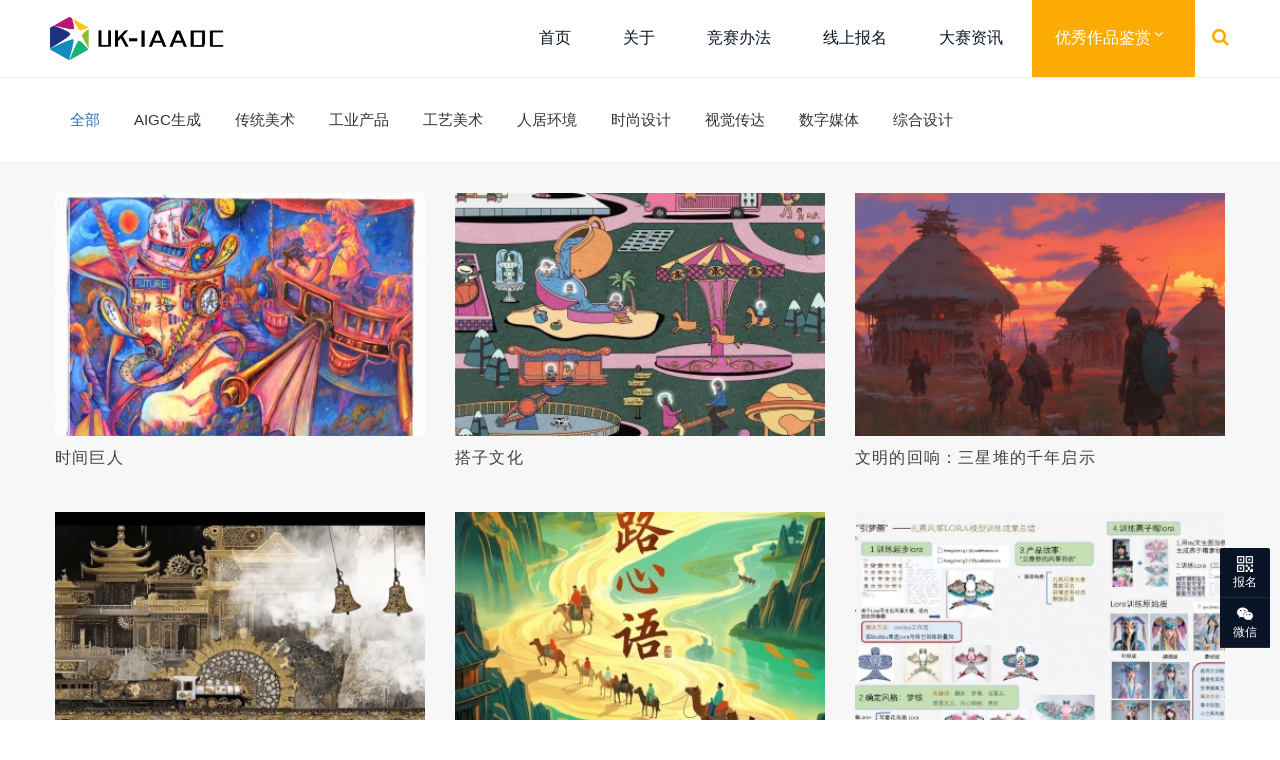

--- FILE ---
content_type: text/html; charset=UTF-8
request_url: https://uk-iaadc.com/zuopinjianshang
body_size: 7521
content:
<!DOCTYPE html>
<html lang="zh-Hans">
<head>
<meta http-equiv="Content-Type" content="text/html; charset=UTF-8"/>
<meta name="viewport" content="width=device-width, initial-scale=1, shrink-to-fit=no, viewport-fit=cover">
<!--[if IE]><meta http-equiv='X-UA-Compatible' content='IE=edge,chrome=1'><![endif]-->
<title>优秀作品鉴赏-英国国际艺术设计大赛</title>
<meta name="keywords" content="优秀作品鉴赏">
<meta name='robots' content='max-image-preview:large' />
<link rel='stylesheet' id='dahuzi-blocks-style-css-css' href='https://uk-iaadc.com/wp-content/themes/Factory/admin/dahuzi-blocks/dist/blocks.style.build.css?ver=1718288829' type='text/css' media='all' />
<link rel='stylesheet' id='wp-block-library-css' href='https://uk-iaadc.com/wp-includes/css/dist/block-library/style.min.css?ver=6.5.7' type='text/css' media='all' />
<style id='classic-theme-styles-inline-css' type='text/css'>
/*! This file is auto-generated */
.wp-block-button__link{color:#fff;background-color:#32373c;border-radius:9999px;box-shadow:none;text-decoration:none;padding:calc(.667em + 2px) calc(1.333em + 2px);font-size:1.125em}.wp-block-file__button{background:#32373c;color:#fff;text-decoration:none}
</style>
<style id='global-styles-inline-css' type='text/css'>
body{--wp--preset--color--black: #000000;--wp--preset--color--cyan-bluish-gray: #abb8c3;--wp--preset--color--white: #ffffff;--wp--preset--color--pale-pink: #f78da7;--wp--preset--color--vivid-red: #cf2e2e;--wp--preset--color--luminous-vivid-orange: #ff6900;--wp--preset--color--luminous-vivid-amber: #fcb900;--wp--preset--color--light-green-cyan: #7bdcb5;--wp--preset--color--vivid-green-cyan: #00d084;--wp--preset--color--pale-cyan-blue: #8ed1fc;--wp--preset--color--vivid-cyan-blue: #0693e3;--wp--preset--color--vivid-purple: #9b51e0;--wp--preset--gradient--vivid-cyan-blue-to-vivid-purple: linear-gradient(135deg,rgba(6,147,227,1) 0%,rgb(155,81,224) 100%);--wp--preset--gradient--light-green-cyan-to-vivid-green-cyan: linear-gradient(135deg,rgb(122,220,180) 0%,rgb(0,208,130) 100%);--wp--preset--gradient--luminous-vivid-amber-to-luminous-vivid-orange: linear-gradient(135deg,rgba(252,185,0,1) 0%,rgba(255,105,0,1) 100%);--wp--preset--gradient--luminous-vivid-orange-to-vivid-red: linear-gradient(135deg,rgba(255,105,0,1) 0%,rgb(207,46,46) 100%);--wp--preset--gradient--very-light-gray-to-cyan-bluish-gray: linear-gradient(135deg,rgb(238,238,238) 0%,rgb(169,184,195) 100%);--wp--preset--gradient--cool-to-warm-spectrum: linear-gradient(135deg,rgb(74,234,220) 0%,rgb(151,120,209) 20%,rgb(207,42,186) 40%,rgb(238,44,130) 60%,rgb(251,105,98) 80%,rgb(254,248,76) 100%);--wp--preset--gradient--blush-light-purple: linear-gradient(135deg,rgb(255,206,236) 0%,rgb(152,150,240) 100%);--wp--preset--gradient--blush-bordeaux: linear-gradient(135deg,rgb(254,205,165) 0%,rgb(254,45,45) 50%,rgb(107,0,62) 100%);--wp--preset--gradient--luminous-dusk: linear-gradient(135deg,rgb(255,203,112) 0%,rgb(199,81,192) 50%,rgb(65,88,208) 100%);--wp--preset--gradient--pale-ocean: linear-gradient(135deg,rgb(255,245,203) 0%,rgb(182,227,212) 50%,rgb(51,167,181) 100%);--wp--preset--gradient--electric-grass: linear-gradient(135deg,rgb(202,248,128) 0%,rgb(113,206,126) 100%);--wp--preset--gradient--midnight: linear-gradient(135deg,rgb(2,3,129) 0%,rgb(40,116,252) 100%);--wp--preset--font-size--small: 13px;--wp--preset--font-size--medium: 20px;--wp--preset--font-size--large: 36px;--wp--preset--font-size--x-large: 42px;--wp--preset--spacing--20: 0.44rem;--wp--preset--spacing--30: 0.67rem;--wp--preset--spacing--40: 1rem;--wp--preset--spacing--50: 1.5rem;--wp--preset--spacing--60: 2.25rem;--wp--preset--spacing--70: 3.38rem;--wp--preset--spacing--80: 5.06rem;--wp--preset--shadow--natural: 6px 6px 9px rgba(0, 0, 0, 0.2);--wp--preset--shadow--deep: 12px 12px 50px rgba(0, 0, 0, 0.4);--wp--preset--shadow--sharp: 6px 6px 0px rgba(0, 0, 0, 0.2);--wp--preset--shadow--outlined: 6px 6px 0px -3px rgba(255, 255, 255, 1), 6px 6px rgba(0, 0, 0, 1);--wp--preset--shadow--crisp: 6px 6px 0px rgba(0, 0, 0, 1);}:where(.is-layout-flex){gap: 0.5em;}:where(.is-layout-grid){gap: 0.5em;}body .is-layout-flex{display: flex;}body .is-layout-flex{flex-wrap: wrap;align-items: center;}body .is-layout-flex > *{margin: 0;}body .is-layout-grid{display: grid;}body .is-layout-grid > *{margin: 0;}:where(.wp-block-columns.is-layout-flex){gap: 2em;}:where(.wp-block-columns.is-layout-grid){gap: 2em;}:where(.wp-block-post-template.is-layout-flex){gap: 1.25em;}:where(.wp-block-post-template.is-layout-grid){gap: 1.25em;}.has-black-color{color: var(--wp--preset--color--black) !important;}.has-cyan-bluish-gray-color{color: var(--wp--preset--color--cyan-bluish-gray) !important;}.has-white-color{color: var(--wp--preset--color--white) !important;}.has-pale-pink-color{color: var(--wp--preset--color--pale-pink) !important;}.has-vivid-red-color{color: var(--wp--preset--color--vivid-red) !important;}.has-luminous-vivid-orange-color{color: var(--wp--preset--color--luminous-vivid-orange) !important;}.has-luminous-vivid-amber-color{color: var(--wp--preset--color--luminous-vivid-amber) !important;}.has-light-green-cyan-color{color: var(--wp--preset--color--light-green-cyan) !important;}.has-vivid-green-cyan-color{color: var(--wp--preset--color--vivid-green-cyan) !important;}.has-pale-cyan-blue-color{color: var(--wp--preset--color--pale-cyan-blue) !important;}.has-vivid-cyan-blue-color{color: var(--wp--preset--color--vivid-cyan-blue) !important;}.has-vivid-purple-color{color: var(--wp--preset--color--vivid-purple) !important;}.has-black-background-color{background-color: var(--wp--preset--color--black) !important;}.has-cyan-bluish-gray-background-color{background-color: var(--wp--preset--color--cyan-bluish-gray) !important;}.has-white-background-color{background-color: var(--wp--preset--color--white) !important;}.has-pale-pink-background-color{background-color: var(--wp--preset--color--pale-pink) !important;}.has-vivid-red-background-color{background-color: var(--wp--preset--color--vivid-red) !important;}.has-luminous-vivid-orange-background-color{background-color: var(--wp--preset--color--luminous-vivid-orange) !important;}.has-luminous-vivid-amber-background-color{background-color: var(--wp--preset--color--luminous-vivid-amber) !important;}.has-light-green-cyan-background-color{background-color: var(--wp--preset--color--light-green-cyan) !important;}.has-vivid-green-cyan-background-color{background-color: var(--wp--preset--color--vivid-green-cyan) !important;}.has-pale-cyan-blue-background-color{background-color: var(--wp--preset--color--pale-cyan-blue) !important;}.has-vivid-cyan-blue-background-color{background-color: var(--wp--preset--color--vivid-cyan-blue) !important;}.has-vivid-purple-background-color{background-color: var(--wp--preset--color--vivid-purple) !important;}.has-black-border-color{border-color: var(--wp--preset--color--black) !important;}.has-cyan-bluish-gray-border-color{border-color: var(--wp--preset--color--cyan-bluish-gray) !important;}.has-white-border-color{border-color: var(--wp--preset--color--white) !important;}.has-pale-pink-border-color{border-color: var(--wp--preset--color--pale-pink) !important;}.has-vivid-red-border-color{border-color: var(--wp--preset--color--vivid-red) !important;}.has-luminous-vivid-orange-border-color{border-color: var(--wp--preset--color--luminous-vivid-orange) !important;}.has-luminous-vivid-amber-border-color{border-color: var(--wp--preset--color--luminous-vivid-amber) !important;}.has-light-green-cyan-border-color{border-color: var(--wp--preset--color--light-green-cyan) !important;}.has-vivid-green-cyan-border-color{border-color: var(--wp--preset--color--vivid-green-cyan) !important;}.has-pale-cyan-blue-border-color{border-color: var(--wp--preset--color--pale-cyan-blue) !important;}.has-vivid-cyan-blue-border-color{border-color: var(--wp--preset--color--vivid-cyan-blue) !important;}.has-vivid-purple-border-color{border-color: var(--wp--preset--color--vivid-purple) !important;}.has-vivid-cyan-blue-to-vivid-purple-gradient-background{background: var(--wp--preset--gradient--vivid-cyan-blue-to-vivid-purple) !important;}.has-light-green-cyan-to-vivid-green-cyan-gradient-background{background: var(--wp--preset--gradient--light-green-cyan-to-vivid-green-cyan) !important;}.has-luminous-vivid-amber-to-luminous-vivid-orange-gradient-background{background: var(--wp--preset--gradient--luminous-vivid-amber-to-luminous-vivid-orange) !important;}.has-luminous-vivid-orange-to-vivid-red-gradient-background{background: var(--wp--preset--gradient--luminous-vivid-orange-to-vivid-red) !important;}.has-very-light-gray-to-cyan-bluish-gray-gradient-background{background: var(--wp--preset--gradient--very-light-gray-to-cyan-bluish-gray) !important;}.has-cool-to-warm-spectrum-gradient-background{background: var(--wp--preset--gradient--cool-to-warm-spectrum) !important;}.has-blush-light-purple-gradient-background{background: var(--wp--preset--gradient--blush-light-purple) !important;}.has-blush-bordeaux-gradient-background{background: var(--wp--preset--gradient--blush-bordeaux) !important;}.has-luminous-dusk-gradient-background{background: var(--wp--preset--gradient--luminous-dusk) !important;}.has-pale-ocean-gradient-background{background: var(--wp--preset--gradient--pale-ocean) !important;}.has-electric-grass-gradient-background{background: var(--wp--preset--gradient--electric-grass) !important;}.has-midnight-gradient-background{background: var(--wp--preset--gradient--midnight) !important;}.has-small-font-size{font-size: var(--wp--preset--font-size--small) !important;}.has-medium-font-size{font-size: var(--wp--preset--font-size--medium) !important;}.has-large-font-size{font-size: var(--wp--preset--font-size--large) !important;}.has-x-large-font-size{font-size: var(--wp--preset--font-size--x-large) !important;}
.wp-block-navigation a:where(:not(.wp-element-button)){color: inherit;}
:where(.wp-block-post-template.is-layout-flex){gap: 1.25em;}:where(.wp-block-post-template.is-layout-grid){gap: 1.25em;}
:where(.wp-block-columns.is-layout-flex){gap: 2em;}:where(.wp-block-columns.is-layout-grid){gap: 2em;}
.wp-block-pullquote{font-size: 1.5em;line-height: 1.6;}
</style>
<link rel='stylesheet' id='plugins-css' href='https://uk-iaadc.com/wp-content/themes/Factory/static/css/plugins.min.css?ver=3.0' type='text/css' media='all' />
<link rel='stylesheet' id='style-css' href='https://uk-iaadc.com/wp-content/themes/Factory/static/css/style.css?ver=3.0' type='text/css' media='all' />
<link rel='stylesheet' id='responsive-css' href='https://uk-iaadc.com/wp-content/themes/Factory/static/css/responsive.css?ver=3.0' type='text/css' media='all' />
<link rel='stylesheet' id='font-awesome-css' href='https://uk-iaadc.com/wp-content/themes/Factory/static/font-awesome/css/font-awesome.min.css?ver=4.7.1' type='text/css' media='all' />
<link rel='stylesheet' id='fancybox-css' href='https://cdn.staticfile.org/fancybox/3.5.7/jquery.fancybox.min.css?ver=6.5.7' type='text/css' media='all' />
<script type="text/javascript" src="https://uk-iaadc.com/wp-content/themes/Factory/static/js/jquery.min.js" id="jquery-js"></script>
<script type="text/javascript" src="https://uk-iaadc.com/wp-content/themes/Factory/static/js/jquery-migrate.min.js" id="jquery-migrate-js"></script>
<style>a:hover{color: #fcab03;}
.header.header-style-2 .top-bar{background-color: #091426;}
.top-bar .contact-info li,.top-bar .social-icons ul li{color: #eee;}
#projects_carousel.owl-carousel .owl-nav .owl-next,#projects_carousel.owl-carousel .owl-nav .owl-prev,.about-features .thumb .about-video,.blog-details .details-content .btn-box a,.blog-post .read-btn:hover,.border-style-2:after,.border-style-3:after,.btn-black,.btn-bordered,.btn-theme,.btn-theme-1,.btn-transparent,.btn-white,.contact-divider .contact-btn-item .contact-btn.style-1,.dropdown-buttons .menu-search-box .search-box button,.dropdown-item.active,.dropdown-item:active,.dropdown-item:hover,.header .menu-style.menu-hover-2 .navbar-nav li.active a.nav-link,.header .menu-style.menu-hover-2 .navbar-nav li:focus a.nav-link,.header .menu-style.menu-hover-2 .navbar-nav li:hover a.nav-link,.page-link-item ul li .active,.post-sticky,.slide-bar .slide-bar__item:hover,.slide-bar .slide-bar__item__tips,.social-icon.bordered-theme li:hover,.testimonials-post .testimonials-item .content small strong,.theme-sidebar .title-box h3:before,.theme-sidebar .widget_search button,.home-modular-19 a.btn-primary,.home-modular-17 .transparent-btn:hover,.home-modular-17 a.btn-primary,.modular15_wrapper .btn-outline-style:hover,.modular15_wrapper span.video-play-icon{background-color:#fcab03;}
.header .dropdown-menu{border-top: 2px solid #fcab03;}
.dropdown-buttons .menu-search-box ul{border: 2px solid #fcab03;}
.social-icon.bordered-theme li:hover,.product-details-title h2,.page-link-item ul li .active,.modular15_wrapper .btn-outline-style,.modular15_wrapper .btn-outline-style:hover{border-color:#fcab03;}
.slide-bar .slide-bar__item__tips:after{border-left: 6px solid #fcab03;}
.header.header-style-2 .menu-hover-2 .dropdown-buttons .btn-group .btn,.header .menu-hover-2 .dropdown-buttons .btn-group .btn,.section-title h2 span,.about-features .content h2 span,.about-features .content .company-funfact h2,.testimonials-post .testimonials-item .content i,.contact-text h2 span,.category .tab-category-menu li.current-cat a,.header .menu-style.bg-transparent .navbar-nav li.active a.nav-link, .header .menu-style.bg-transparent .navbar-nav li:focus a.nav-link, .header .menu-style.bg-transparent .navbar-nav li:hover a.nav-link,.modular15_wrapper .btn-outline-style{color: #fcab03;}
.header .fixed-header,.slide-text .sub-title h4,.welcome-feature .content,#projects_carousel.owl-carousel .owl-nav .owl-next:hover, #projects_carousel.owl-carousel .owl-nav .owl-prev:hover,#testimonials_carousel.owl-carousel .owl-nav .owl-next, #testimonials_carousel.owl-carousel .owl-nav .owl-prev,.blog-post .read-btn,.contact-text,.slide-bar,.theme-sidebar .widget_search button:hover,.page-link-item ul li a{background-color: #091426;}
.page-link-item ul li a,.contact-section .contact-bg{border-color:#091426;}
.client-section #client_carousel.owl-carousel .owl-nav .owl-prev,.client-section #client_carousel.owl-carousel .owl-nav .owl-next{color: #091426;}
footer.bg-theme-color-2,
.footer-copy-right.bg-theme-color-2{background-color:#091426 !important}
.footer-widget-one p,
.footer-list li a,
footer .blog-small-item .tex h5 a,
.footer-copy-right a,
.footer-menu li,
.footer-copy-right p,
.social-icon.bordered-theme li a,
.footer-title h4,
.footer-item h6{color:#989898 !important}
</style>

<link rel="icon" href="https://uk-iaadc.com/wp-content/uploads/2024/06/cropped-2024060804231876-e1717820658296-32x32.png" sizes="32x32" />
<link rel="icon" href="https://uk-iaadc.com/wp-content/uploads/2024/06/cropped-2024060804231876-e1717820658296-192x192.png" sizes="192x192" />
<link rel="apple-touch-icon" href="https://uk-iaadc.com/wp-content/uploads/2024/06/cropped-2024060804231876-e1717820658296-180x180.png" />
<meta name="msapplication-TileImage" content="https://uk-iaadc.com/wp-content/uploads/2024/06/cropped-2024060804231876-e1717820658296-270x270.png" />
</head>

<body class="archive category category-zuopinjianshang category-73">

    
    <div class="page-wrapper">
                <header class="mobile-header header header-style-2 clearfix" style="margin:0">

            
            <div class="menu-style menu-hover-2 bg-transparent clearfix">

                <div class="main-navigation main-mega-menu animated header-sticky">
                    <nav class="navbar navbar-expand-lg navbar-light">
                        <div class="container">

                            <a class="navbar-brand" href="https://uk-iaadc.com">
                                                                    <img id="logo_img" src="https://uk-iaadc.com/wp-content/uploads/2024/06/2024061002381066-e1717987130420.png" alt="">
                                                            </a> 
                            <button class="navbar-toggler" type="button" data-toggle="collapse" data-target="#navbar-collapse-1" aria-controls="navbar-collapse-1" aria-expanded="false">
                                <span class="navbar-toggler-icon"></span>
                            </button>

                            <div class="collapse navbar-collapse" id="navbar-collapse-1">

                                <ul class="pc-menu navbar-nav ml-xl-auto">
                                    <li  id="menu-item-1965" class="menu-item menu-item-type-post_type menu-item-object-page menu-item-home menu-item-1965 nav-item nav-item dropdown"><a href="https://uk-iaadc.com/" class="nav-link">首页</a></li>
<li  id="menu-item-1992" class="menu-item menu-item-type-taxonomy menu-item-object-category menu-item-1992 nav-item nav-item dropdown"><a href="https://uk-iaadc.com/about" class="nav-link">关于</a></li>
<li  id="menu-item-1993" class="menu-item menu-item-type-taxonomy menu-item-object-category menu-item-1993 nav-item nav-item dropdown"><a href="https://uk-iaadc.com/jingsaibanfa" class="nav-link">竞赛办法</a></li>
<li  id="menu-item-1989" class="menu-item menu-item-type-taxonomy menu-item-object-category menu-item-1989 nav-item nav-item dropdown"><a href="https://uk-iaadc.com/baomng" class="nav-link">线上报名</a></li>
<li  id="menu-item-1990" class="menu-item menu-item-type-taxonomy menu-item-object-category menu-item-1990 nav-item nav-item dropdown"><a href="https://uk-iaadc.com/dasaizixun" class="nav-link">大赛资讯</a></li>
<li  id="menu-item-1994" class="menu-item menu-item-type-taxonomy menu-item-object-category current-menu-item menu-item-has-children dropdown active menu-item-1994 nav-item nav-item dropdown"><a href="https://uk-iaadc.com/zuopinjianshang" aria-haspopup="true" aria-expanded="false" class="dropdown-toggle nav-link" id="menu-item-dropdown-1994" aria-current="page">优秀作品鉴赏</a><i class="fa fa-sort-down mobile_dropdown_icon"></i>
<ul class="dropdown-menu" aria-labelledby="menu-item-dropdown-1994">
	<li  id="menu-item-2159" class="menu-item menu-item-type-taxonomy menu-item-object-category menu-item-2159 nav-item nav-item dropdown"><a href="https://uk-iaadc.com/zuopinjianshang/aigc%e7%94%9f%e6%88%90" class="dropdown-item">AIGC生成</a></li>
	<li  id="menu-item-2160" class="menu-item menu-item-type-taxonomy menu-item-object-category menu-item-2160 nav-item nav-item dropdown"><a href="https://uk-iaadc.com/zuopinjianshang/chuantongmeishu" class="dropdown-item">传统美术</a></li>
	<li  id="menu-item-2163" class="menu-item menu-item-type-taxonomy menu-item-object-category menu-item-2163 nav-item nav-item dropdown"><a href="https://uk-iaadc.com/zuopinjianshang/renjuhuanjing" class="dropdown-item">人居环境</a></li>
	<li  id="menu-item-2164" class="menu-item menu-item-type-taxonomy menu-item-object-category menu-item-2164 nav-item nav-item dropdown"><a href="https://uk-iaadc.com/zuopinjianshang/gongyechanpin" class="dropdown-item">工业产品</a></li>
	<li  id="menu-item-2165" class="menu-item menu-item-type-taxonomy menu-item-object-category menu-item-2165 nav-item nav-item dropdown"><a href="https://uk-iaadc.com/zuopinjianshang/gongyimeishu" class="dropdown-item">工艺美术</a></li>
	<li  id="menu-item-2166" class="menu-item menu-item-type-taxonomy menu-item-object-category menu-item-2166 nav-item nav-item dropdown"><a href="https://uk-iaadc.com/zuopinjianshang/shuzimeiti" class="dropdown-item">数字媒体</a></li>
	<li  id="menu-item-2167" class="menu-item menu-item-type-taxonomy menu-item-object-category menu-item-2167 nav-item nav-item dropdown"><a href="https://uk-iaadc.com/zuopinjianshang/shishangsheji" class="dropdown-item">时尚设计</a></li>
	<li  id="menu-item-2168" class="menu-item menu-item-type-taxonomy menu-item-object-category menu-item-2168 nav-item nav-item dropdown"><a href="https://uk-iaadc.com/zuopinjianshang/zonghesheji" class="dropdown-item">综合设计</a></li>
	<li  id="menu-item-2169" class="menu-item menu-item-type-taxonomy menu-item-object-category menu-item-2169 nav-item nav-item dropdown"><a href="https://uk-iaadc.com/zuopinjianshang/shijuechuanda" class="dropdown-item">视觉传达</a></li>
</ul>
</li>
                                </ul>

                                                                <div class="dropdown-buttons">
                                    <div class="btn-group menu-search-box">
                                        <button type="button" class="btn dropdown-toggle" id="header-drop-3" data-toggle="dropdown" aria-haspopup="true" aria-expanded="false"><i class="fa fa-search"></i></button>
                                        <ul class="dropdown-menu dropdown-menu-right dropdown-animation" aria-labelledby="header-drop-3" >
                                            <li>
                                                <form role="search" class="search-box" action="https://uk-iaadc.com/">
                                                    <div class="form-group">
                                                        <input type="text" class="form-control" name="s" placeholder="自定义默认显示文本...">
                                                        <button type="submit" class="fa fa-search form-control-feedback"></button>
                                                    </div>
                                                </form>
                                            </li>
                                        </ul>
                                    </div>
                                </div>
                                
                            </div>
                        </div>
                    </nav>
                </div>
            </div>

        </header>


<section class="breadcrumbs category-child-menu">
	<div class="container">
          <li class="current-cat">
        <a href="https://uk-iaadc.com/zuopinjianshang" title="全部">全部</a>
      </li>
      	<li class="cat-item cat-item-79"><a href="https://uk-iaadc.com/zuopinjianshang/aigc%e7%94%9f%e6%88%90">AIGC生成</a>
</li>
	<li class="cat-item cat-item-80"><a href="https://uk-iaadc.com/zuopinjianshang/chuantongmeishu">传统美术</a>
</li>
	<li class="cat-item cat-item-81"><a href="https://uk-iaadc.com/zuopinjianshang/gongyechanpin">工业产品</a>
</li>
	<li class="cat-item cat-item-82"><a href="https://uk-iaadc.com/zuopinjianshang/gongyimeishu">工艺美术</a>
</li>
	<li class="cat-item cat-item-83"><a href="https://uk-iaadc.com/zuopinjianshang/renjuhuanjing">人居环境</a>
</li>
	<li class="cat-item cat-item-84"><a href="https://uk-iaadc.com/zuopinjianshang/shishangsheji">时尚设计</a>
</li>
	<li class="cat-item cat-item-85"><a href="https://uk-iaadc.com/zuopinjianshang/shijuechuanda">视觉传达</a>
</li>
	<li class="cat-item cat-item-86"><a href="https://uk-iaadc.com/zuopinjianshang/shuzimeiti">数字媒体</a>
</li>
	<li class="cat-item cat-item-87"><a href="https://uk-iaadc.com/zuopinjianshang/zonghesheji">综合设计</a>
</li>
    	</div>
</section>

<section class="blog-section">
  <div class="container">
    <div class="row">

    
    
            <div class="col-md-4">
    

    <div class="service-item style-4">
        <div class="thumb">
        	<a href="https://uk-iaadc.com/zuopinjianshang/chuantongmeishu/2612.html">
                <img loading="lazy" alt="" src="https://uk-iaadc.com/wp-content/themes/Factory/timthumb.php&#63;src=https://uk-iaadc.com/wp-content/uploads/2025/06/2025062213002839.jpg&#38;w=350&#38;h=230&#38;zc=1&#38;q=100">
            </a>
        	<div class="service-link-box">
        		<a href="https://uk-iaadc.com/zuopinjianshang/chuantongmeishu/2612.html">查看更多</a>
        	</div>
        </div>
        <div class="content">
                    	<h2><a href="https://uk-iaadc.com/zuopinjianshang/chuantongmeishu/2612.html" rel="bookmark">时间巨人</a></h2>
        </div>
    </div>
</div>        <div class="col-md-4">
    

    <div class="service-item style-4">
        <div class="thumb">
        	<a href="https://uk-iaadc.com/zuopinjianshang/chuantongmeishu/2604.html">
                <img loading="lazy" alt="" src="https://uk-iaadc.com/wp-content/themes/Factory/timthumb.php&#63;src=https://uk-iaadc.com/wp-content/uploads/2025/06/2025062212423258.jpg&#38;w=350&#38;h=230&#38;zc=1&#38;q=100">
            </a>
        	<div class="service-link-box">
        		<a href="https://uk-iaadc.com/zuopinjianshang/chuantongmeishu/2604.html">查看更多</a>
        	</div>
        </div>
        <div class="content">
                    	<h2><a href="https://uk-iaadc.com/zuopinjianshang/chuantongmeishu/2604.html" rel="bookmark">搭子文化</a></h2>
        </div>
    </div>
</div>        <div class="col-md-4">
    

    <div class="service-item style-4">
        <div class="thumb">
        	<a href="https://uk-iaadc.com/zuopinjianshang/aigc%e7%94%9f%e6%88%90/2588.html">
                <img loading="lazy" alt="" src="https://uk-iaadc.com/wp-content/themes/Factory/timthumb.php&#63;src=https://uk-iaadc.com/wp-content/uploads/2025/06/2025062212132081.png&#38;w=350&#38;h=230&#38;zc=1&#38;q=100">
            </a>
        	<div class="service-link-box">
        		<a href="https://uk-iaadc.com/zuopinjianshang/aigc%e7%94%9f%e6%88%90/2588.html">查看更多</a>
        	</div>
        </div>
        <div class="content">
                    	<h2><a href="https://uk-iaadc.com/zuopinjianshang/aigc%e7%94%9f%e6%88%90/2588.html" rel="bookmark">文明的回响：三星堆的千年启示</a></h2>
        </div>
    </div>
</div>        <div class="col-md-4">
    

    <div class="service-item style-4">
        <div class="thumb">
        	<a href="https://uk-iaadc.com/zuopinjianshang/aigc%e7%94%9f%e6%88%90/2581.html">
                <img loading="lazy" alt="" src="https://uk-iaadc.com/wp-content/themes/Factory/timthumb.php&#63;src=https://uk-iaadc.com/wp-content/uploads/2025/06/2025062209351598.png&#38;w=350&#38;h=230&#38;zc=1&#38;q=100">
            </a>
        	<div class="service-link-box">
        		<a href="https://uk-iaadc.com/zuopinjianshang/aigc%e7%94%9f%e6%88%90/2581.html">查看更多</a>
        	</div>
        </div>
        <div class="content">
                    	<h2><a href="https://uk-iaadc.com/zuopinjianshang/aigc%e7%94%9f%e6%88%90/2581.html" rel="bookmark">敦煌</a></h2>
        </div>
    </div>
</div>        <div class="col-md-4">
    

    <div class="service-item style-4">
        <div class="thumb">
        	<a href="https://uk-iaadc.com/zuopinjianshang/aigc%e7%94%9f%e6%88%90/2571.html">
                <img loading="lazy" alt="" src="https://uk-iaadc.com/wp-content/themes/Factory/timthumb.php&#63;src=https://uk-iaadc.com/wp-content/uploads/2025/06/202506220921075.jpg&#38;w=350&#38;h=230&#38;zc=1&#38;q=100">
            </a>
        	<div class="service-link-box">
        		<a href="https://uk-iaadc.com/zuopinjianshang/aigc%e7%94%9f%e6%88%90/2571.html">查看更多</a>
        	</div>
        </div>
        <div class="content">
                    	<h2><a href="https://uk-iaadc.com/zuopinjianshang/aigc%e7%94%9f%e6%88%90/2571.html" rel="bookmark">丝路心语</a></h2>
        </div>
    </div>
</div>        <div class="col-md-4">
    

    <div class="service-item style-4">
        <div class="thumb">
        	<a href="https://uk-iaadc.com/zuopinjianshang/aigc%e7%94%9f%e6%88%90/2565.html">
                <img loading="lazy" alt="" src="https://uk-iaadc.com/wp-content/themes/Factory/timthumb.php&#63;src=https://uk-iaadc.com/wp-content/uploads/2025/06/2025062209071531.jpg&#38;w=350&#38;h=230&#38;zc=1&#38;q=100">
            </a>
        	<div class="service-link-box">
        		<a href="https://uk-iaadc.com/zuopinjianshang/aigc%e7%94%9f%e6%88%90/2565.html">查看更多</a>
        	</div>
        </div>
        <div class="content">
                    	<h2><a href="https://uk-iaadc.com/zuopinjianshang/aigc%e7%94%9f%e6%88%90/2565.html" rel="bookmark">引梦燕</a></h2>
        </div>
    </div>
</div>        <div class="col-md-4">
    

    <div class="service-item style-4">
        <div class="thumb">
        	<a href="https://uk-iaadc.com/zuopinjianshang/aigc%e7%94%9f%e6%88%90/2554.html">
                <img loading="lazy" alt="" src="https://uk-iaadc.com/wp-content/themes/Factory/timthumb.php&#63;src=https://uk-iaadc.com/wp-content/uploads/2025/06/2025062208551896.jpg&#38;w=350&#38;h=230&#38;zc=1&#38;q=100">
            </a>
        	<div class="service-link-box">
        		<a href="https://uk-iaadc.com/zuopinjianshang/aigc%e7%94%9f%e6%88%90/2554.html">查看更多</a>
        	</div>
        </div>
        <div class="content">
                    	<h2><a href="https://uk-iaadc.com/zuopinjianshang/aigc%e7%94%9f%e6%88%90/2554.html" rel="bookmark">瓷语流光</a></h2>
        </div>
    </div>
</div>        <div class="col-md-4">
    

    <div class="service-item style-4">
        <div class="thumb">
        	<a href="https://uk-iaadc.com/zuopinjianshang/zonghesheji/2488.html">
                <img loading="lazy" alt="" src="https://uk-iaadc.com/wp-content/themes/Factory/timthumb.php&#63;src=https://uk-iaadc.com/wp-content/uploads/2024/11/2024111715562031.png&#38;w=350&#38;h=230&#38;zc=1&#38;q=100">
            </a>
        	<div class="service-link-box">
        		<a href="https://uk-iaadc.com/zuopinjianshang/zonghesheji/2488.html">查看更多</a>
        	</div>
        </div>
        <div class="content">
                    	<h2><a href="https://uk-iaadc.com/zuopinjianshang/zonghesheji/2488.html" rel="bookmark">食愈视听-AFooD</a></h2>
        </div>
    </div>
</div>        <div class="col-md-4">
    

    <div class="service-item style-4">
        <div class="thumb">
        	<a href="https://uk-iaadc.com/zuopinjianshang/zonghesheji/2477.html">
                <img loading="lazy" alt="" src="https://uk-iaadc.com/wp-content/themes/Factory/timthumb.php&#63;src=https://uk-iaadc.com/wp-content/uploads/2024/11/2024111715482671.jpg&#38;w=350&#38;h=230&#38;zc=1&#38;q=100">
            </a>
        	<div class="service-link-box">
        		<a href="https://uk-iaadc.com/zuopinjianshang/zonghesheji/2477.html">查看更多</a>
        	</div>
        </div>
        <div class="content">
                    	<h2><a href="https://uk-iaadc.com/zuopinjianshang/zonghesheji/2477.html" rel="bookmark">The Reverence of Flavour</a></h2>
        </div>
    </div>
</div>    
    </div>
  </div>
</section>

<section class="paging-section text-center pt-0 pb-70">
  <div class="container">
    <div class="row">
      <div class="col-md-12">
        <div class="page-link-item">
          <ul>
             <li><a href='https://uk-iaadc.com/zuopinjianshang' class='active'>1</a></li><li><a href='https://uk-iaadc.com/zuopinjianshang/page/2'>2</a></li><li><a href='https://uk-iaadc.com/zuopinjianshang/page/3'>3</a></li><li><a href='https://uk-iaadc.com/zuopinjianshang/page/4'>4</a></li><li><a href='https://uk-iaadc.com/zuopinjianshang/page/5'>5</a></li><li><a href='https://uk-iaadc.com/zuopinjianshang/page/5' class='extend'> <i class='fa fa-angle-double-right'></i> </a></li>          </ul>
        </div>
      </div>
    </div>
  </div>
</section>

                <footer class="bg-faded pt-70 pb-70 bg-theme-color-2">
          <div class="container">
            <div class="section-content">
              <div class="row">
                <div class="col-md-3 col-sm-12"><div class="footer-item widget_widget_footer_2">
	<div class="footer-title">
		<h4><span>联系</span>我们</h4>
	    <div class="border-style-3"></div>
	</div>
	<ul class="footer-list">
	<li id="menu-item-392" class="menu-item menu-item-type-custom menu-item-object-custom menu-item-392"><a>微信公众号：英国国际艺术设计大赛</a></li>
<li id="menu-item-381" class="menu-item menu-item-type-custom menu-item-object-custom menu-item-381"><a>QQ：1547290942</a></li>
<li id="menu-item-382" class="menu-item menu-item-type-custom menu-item-object-custom menu-item-382"><a>邮箱：ukiaadc@163.com</a></li>
<li id="menu-item-383" class="menu-item menu-item-type-custom menu-item-object-custom menu-item-383"><a>工作时间：周一至周六，08:00-17:00</a></li>
	</ul>

</div></div><div class="col-md-3 col-sm-12"><div class="footer-item footer-widget-one">
			<img loading="lazy" class="footer-logo mb-25" src="https://uk-iaadc.com/wp-content/uploads/2024/06/202406100855436-e1718009784694.png" alt="">
		<p>英国国际艺术设计大赛</p>

		<h6></h6>
	<div class="border-style-3"></div>
	<ul class="social-icon bg-transparent bordered-theme">
				<li>
					<a href="http://wpa.qq.com/msgrd?v=3&uin=1547290942&site=qq&menu=yes" title="QQ" target="_blank" rel="nofollow"><i class="fa fa-qq"></i></a>
				</li>
						<li>
	    <a data-fancybox href="#social_weixin"><i class="fa fa-weixin"></i></a>
		</li>
		<div id="social_weixin" style="display:none;">
			<img loading="lazy" src="https://uk-iaadc.com/wp-content/uploads/2024/06/2024061005425651-e1718284831193.jpg">
			<p style="text-align:center;font-size:16px;color:#333">微信扫一扫</p>
		</div>
						
											</ul>
	
</div></div>              </div>
            </div>
          </div>
        </footer>
                <section class="footer-copy-right bg-theme-color-2 text-white p-0">
          <div class="container">
            <div class="row">
                            <div class="col-12 text-center">
                <p>
                                版权所有©2024 英国国际艺术设计大赛   &nbsp;<a rel="nofollow" target="_blank" href="https://beian.miit.gov.cn/">沪ICP备2023036033号-2</a>                </p>
              </div>
            </div>
          </div>
        </section>

    </div>

    <div class="slide-bar">

    
            <div class="slide-bar__item">
          <img loading="lazy" class="slide-bar__item__icon" src="https://uk-iaadc.com/wp-content/uploads/2020/12/2020113016592337.png" alt="报名">
          <span class="slide-bar__item__text">报名</span>
          <div class="slide-bar__item__img">
            <img loading="lazy" src="https://uk-iaadc.com/wp-content/uploads/2024/06/2024061312571961.png" alt="报名">
          </div>
        </div>
    
            <div class="slide-bar__item">
          <img loading="lazy" class="slide-bar__item__icon" src="https://uk-iaadc.com/wp-content/uploads/2020/12/2020113017001363.png" alt="微信">
          <span class="slide-bar__item__text">微信</span>
          <div class="slide-bar__item__img">
            <img loading="lazy" src="https://uk-iaadc.com/wp-content/uploads/2024/06/2024061005425651.jpg" alt="微信">
          </div>
        </div>
    
      <div class="slide-bar__item scrollup">
        <i class="slide-bar__item__top fa fa-angle-up"></i>
        <div class="slide-bar__item__tips">返回顶部</div>
      </div>

    </div>
<script type="text/javascript" src="https://uk-iaadc.com/wp-content/themes/Factory/static/js/bootstrap.min.js?ver=4.1.3" id="bootstrap-js"></script>
<script type="text/javascript" src="https://uk-iaadc.com/wp-content/themes/Factory/static/js/owl.carousel.min.js?ver=2.2.1" id="owl-js"></script>
<script type="text/javascript" src="https://uk-iaadc.com/wp-content/themes/Factory/static/js/css3-animate-it.js?ver=1.0.0" id="animate-js"></script>
<script type="text/javascript" src="https://uk-iaadc.com/wp-content/themes/Factory/static/js/clipboard.min.js?ver=1.6.1" id="_clipboard-js"></script>
<script type="text/javascript" src="https://uk-iaadc.com/wp-content/themes/Factory/static/js/theia-sticky-sidebar.js?ver=6.5.7" id="theia-sticky-sidebar-js"></script>
<script type="text/javascript" id="script-js-extra">
/* <![CDATA[ */
var dahuzi = {"ajaxurl":"https:\/\/uk-iaadc.com\/wp-admin\/admin-ajax.php","submit_success":"\u63d0\u4ea4\u6210\u529f","please_wait":"\u63d0\u4ea4\u4e2d...","submit":"\u63d0\u4ea4\u7559\u8a00"};
/* ]]> */
</script>
<script type="text/javascript" src="https://uk-iaadc.com/wp-content/themes/Factory/static/js/script.js?ver=3.0" id="script-js"></script>
<script type="text/javascript" src="https://cdn.staticfile.org/fancybox/3.5.7/jquery.fancybox.min.js?ver=6.5.7" id="fancybox3-js"></script>
<script src="https://uk-iaadc.com/wp-content/themes/Factory/static/js/instantpage-5.1.0.js" type="module" defer></script></body>
</html>

--- FILE ---
content_type: application/javascript
request_url: https://uk-iaadc.com/wp-content/themes/Factory/static/js/script.js?ver=3.0
body_size: 2508
content:
// 留言提交成功后 倒计时
var t = 60;    
function showTime(item){

    item ? item : item = '#submit_message';

    t -= 1;
    $(item).text(dahuzi.submit_success+'（'+t+'）');
    $('#submit_message').css("pointer-events","none").css("background-color","#4CAF50").css("color","#fff")
    var f = setTimeout("showTime('"+item+"')",1000); 

    if(t==0){
        window.location.reload(); //刷新当前页面
        //$(item).text('提交留言');
        //$('#submit_message').css("pointer-events","auto")
        //window.clearTimeout(f);
        t=60;
    } 

} 


(function($) {
    
    "use strict";

    //Loading 动画
    function preloader_load() {
      var preLoader = $('.preloader');
      if(preLoader.length){
        preLoader.delay(400).fadeOut(500);
      }
    }

    //返回顶部
    $(window).on('scroll', function () {
      if ($(this).scrollTop() > 200) {
        $('.scrollup').fadeIn();
      } else {
        $('.scrollup').fadeOut();
      }
    });
    $('.scrollup').on('click', function () {
      $("html, body").animate({
        scrollTop: 0
      }, 1000);
      return false;
    });

    // Navbar
    var nav = $('.header-sticky');
      
    $(window).scroll(function () {
      if ($(this).scrollTop() > 100) {
        nav.addClass("fixed-header");
      } else {
        nav.removeClass("fixed-header");
      }
    });

    $(document).ready(function(){
      var dropDown = $('.dropdown');
      //Show dropdown on hover only for desktop devices
      if($(window).innerWidth() > 767){
        dropDown.on({
          mouseenter: function () {
            dropDown.clearQueue();
            $(this).find('>.dropdown-menu').addClass('show');
          },
          mouseleave: function () {
            $(this).find('>.dropdown-menu').removeClass('show');
          }
        });
      }

      //Show dropdown on click only for mobile devices
      if($(window).innerWidth() < 768) {
        dropDown.on('click', function(event){

          // Avoid having the menu to close when clicking
          event.stopPropagation();

          // close all the siblings
          $(this).siblings().removeClass('show');
          $(this).siblings().find('>.dropdown-menu').removeClass('show');

          // close all the submenus of siblings
          $(this).siblings().find('>.dropdown-menu').parent().removeClass('show');

          // opening the one you clicked on
          $(this).find('>.dropdown-menu').toggleClass('show');
          $(this).siblings('>.dropdown-menu').toggleClass('show');
        });
      }
    });



    //背景图片视觉差效果
    var dataBackground = $('[data-background]');
    if (dataBackground.length > 0) {
      dataBackground.each(function() {
        var $background, $backgroundmobile, $this;
        $this = $(this);
        $background = $(this).attr('data-background');
        $backgroundmobile = $(this).attr('data-background-mobile');
        if ($this.attr('data-background').substr(0, 1) === '#') {
          return $this.css('background-color', $background);
        } else if ($this.attr('data-background-mobile') && device.mobile()) {
          return $this.css('background-image', 'url(' + $backgroundmobile + ')');
        } else {
          return $this.css('background-image', 'url(' + $background + ')');
        }
      });
    }

    //客户评价
    $("#testimonials_carousel").owlCarousel({
        loop:true,
        autoplay: 2000,
        autoplayHoverPause:true,
        smartSpeed: 700,
        items: 1,
        margin:30,
        dots: true,
        nav:true,
        navText: [
          '<i class="fa fa-angle-left"></i>',
          '<i class="fa fa-angle-right"></i>'
        ]
    });

    //合作伙伴
    $("#client_carousel").owlCarousel({
        loop:true,
        autoplay: 2000,
        autoplayHoverPause:true,
        smartSpeed: 700,
        items: 6,
        margin:30,
        dots: false,
        nav:true,
        navText: [
          '<i class="fa fa-angle-left"></i>',
          '<i class="fa fa-angle-right"></i>'
        ],
        responsive:{
          0:{
            items:2
          },
          480:{
            items:3
          },
          600:{
            items:3
          },
          800:{
            items:4
          },
          1024:{
            items:6
          },
          1200:{
            items:6
          }
        }
    });


    //产品页面，产品图集
    $('#showproduct-slider').owlCarousel({
      items: 1,
      loop:true,
      autoplay: true,
      pagination:true,
      autoHeight: true,
      navigation: false,
      autoplayTimeout:3000,//切换时间
    });

    //bootstrap Slider JS Start
    $('#slider-style-one').bsTouchSlider();
    //bootstrap Slider JS End


      //视觉差
      function parallaxIt() {
        // create variables
        var $fwindow = $(window);
        var scrollTop = window.pageYOffset || document.documentElement.scrollTop;

        var $contents = [];
        var $backgrounds = [];

        // for each of content parallax element
        $('[data-type="content"]').each(function(index, e) {
          var $contentObj = $(this);

          $contentObj.__speed = ($contentObj.data('speed') || 1);
          $contentObj.__fgOffset = $contentObj.offset().top;
          $contents.push($contentObj);
        });

        // for each of background parallax element
        $('[data-type="parallax"]').each(function() {
          var $backgroundObj = $(this);

          $backgroundObj.__speed = ($backgroundObj.data('speed') || 1);
          $backgroundObj.__fgOffset = $backgroundObj.offset().top;
          $backgrounds.push($backgroundObj);
        });

        // update positions
        $fwindow.on('scroll resize', function() {
          scrollTop = window.pageYOffset || document.documentElement.scrollTop;

          $contents.forEach(function($contentObj) {
            var yPos = $contentObj.__fgOffset - scrollTop / $contentObj.__speed;

            $contentObj.css('top', yPos);
          })

          $backgrounds.forEach(function($backgroundObj) {
            var yPos = -((scrollTop - $backgroundObj.__fgOffset) / $backgroundObj.__speed);

            $backgroundObj.css({
              backgroundPosition: '50% ' + yPos + 'px'
            });
          });
        });

        // triggers winodw scroll for refresh
        $fwindow.trigger('scroll');
      };
      parallaxIt();
      // Parallax elements JQUARY End



    //留言表单
    $('#ajax-contact').submit(function(event) {
        event.preventDefault();

        $('#submit_message').text(dahuzi.please_wait);

        $.ajax({
            url: dahuzi.ajaxurl,
            type: 'POST',
            dataType: 'json',
            data: $('#ajax-contact').serializeArray(),
        })
        .done(function( data ) {
            if( data != 0 ){
                if( data.state == 200 ){
                    $('#form-messages').removeClass('error').addClass('success').text(data.tips);
                    showTime('#submit_message');
                }else if( data.state == 201 ){
                    $('#submit_message').text(dahuzi.submit);
                    $('#form-messages').removeClass('success').addClass('error').text(data.tips);
                }
            }else{
                $('#form-messages').removeClass('success').addClass('error').text('请求错误！');
            }
        })
        .fail(function() {
            alert('网络错误！');
        });

    });

    $('.navbar-toggler').on('click', function () {
      $('body').toggleClass('menu-is-opened');
    });

    //preloader_load
    $(window).on('load', function() {

        preloader_load();

     });

})(window.jQuery);


